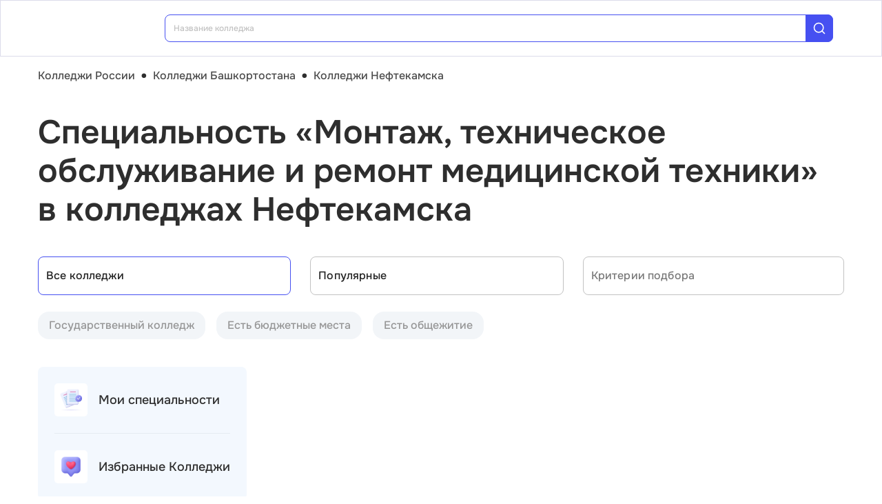

--- FILE ---
content_type: text/html; charset=utf-8
request_url: https://college.edunetwork.ru/2/96/?spec=158
body_size: 20610
content:
<!DOCTYPE html><html lang=ru dir=ltr><head><title>Специальность «Монтаж, техническое обслуживание и ремонт медицинской техники» в колледжах Нефтекамска | Edunetwork 2026</title><meta name="yandex-verification" content="4ecf30ba0913113d" data-qmeta="yandexVerification"><meta name="google-site-verification" content="Xzk-kFTUwY8sGJqJwFgtsnv3JMd4E9N1yF1zx74Os90" data-qmeta="googleSiteVerification"><meta name="robots" content="noindex" data-qmeta="robots"><meta name="description" content="Все колледжи Нефтекамска со специальностью Монтаж, техническое обслуживание и ремонт медицинской техники (12.02.07) | Edunetwork 2026" data-qmeta="description"><meta name="keywords" content="Колледжи техникумы профессиональные училища Нефтекамска официальный сайт специальности отзывы" data-qmeta="keywords"><meta property="og:title" content="Специальность «Монтаж, техническое обслуживание и ремонт медицинской техники» в колледжах Нефтекамска | Edunetwork 2026" data-qmeta="ogTitle"><meta name="og:description" content="Все колледжи Нефтекамска со специальностью Монтаж, техническое обслуживание и ремонт медицинской техники (12.02.07) | Edunetwork 2026" data-qmeta="ogDescription"><meta name="og:image" content="https://college.edunetwork.ru/favicon.ico" data-qmeta="ogImage"><meta property="og:type" content="website" data-qmeta="ogType"><meta property="og:site_name" content="Едунетворк – вузы и колледжи" data-qmeta="ogSiteName"><meta property="og:url" content="https://college.edunetwork.ru/2/96/" data-qmeta="ogUrl"><meta property="og:site" content="https://college.edunetwork.ru/2/96/" data-qmeta="ogSite"><link rel="canonical" href="https://college.edunetwork.ru/2/96/" data-qmeta="canonical"><script type="application/ld+json" data-qmeta="soBreadcrumbs">{"@context":"https://schema.org","@type":"BreadcrumbList","itemListElement":[{"@type":"ListItem","position":1,"name":"Колледжи России","item":"https://college.edunetwork.ru/"},{"@type":"ListItem","position":2,"name":"Колледжи Башкортостана","item":"https://college.edunetwork.ru/2/"},{"@type":"ListItem","position":3,"name":"Колледжи Нефтекамска","item":"https://college.edunetwork.ru/2/96/"},{"@type":"ListItem","position":4,"name":"Специальность «Монтаж, техническое обслуживание и ремонт медицинской техники» в колледжах Нефтекамска"}]}</script><script type="application/ld+json" data-qmeta="soPortalOrganization">{"@context":"https://schema.org","@type":"Organization","name":"Edunetwork","url":"https://college.edunetwork.ru","logo":"https://college.edunetwork.ru/img/logo.svg","contactPoint":{"@type":"ContactPoint","telephone":"+7-800-302-36-20","contactType":"customer service","availableLanguage":["Russian"]}}</script><script type="application/ld+json" data-qmeta="soPageListing">{"@context":"https://schema.org","@type":"ItemList","name":"Специальность «Монтаж, техническое обслуживание и ремонт медицинской техники» в колледжах Нефтекамска | Edunetwork 2026","description":"Все колледжи Нефтекамска со специальностью Монтаж, техническое обслуживание и ремонт медицинской техники (12.02.07) | Edunetwork 2026","url":"https://college.edunetwork.ru/2/96/","numberOfItems":1,"itemListElement":[]}</script><script type="text/javascript" defer data-qmeta="yandexMetrika">(function(m,e,t,r,i,k,a){m[i]=m[i]||function(){(m[i].a=m[i].a||[]).push(arguments)};m[i].l=1*new Date();for(var j=0;j<document.scripts.length;j++){if(document.scripts[j].src===r){return}}k=e.createElement(t),a=e.getElementsByTagName(t)[0],k.async=1,k.src=r,a.parentNode.insertBefore(k,a)})(window,document,"script","https://mc.yandex.ru/metrika/tag.js","ym");ym(19732474,"init",{clickmap:true,trackLinks:true,accurateTrackBounce:true,webvisor:true});</script><script type="text/javascript" defer data-qmeta="googleTagManager">(function(w,d,s,l,i){w[l]=w[l]||[];w[l].push({"gtm.start":new Date().getTime(),event:"gtm.js"});var f=d.getElementsByTagName(s)[0],j=d.createElement(s),dl=l!="dataLayer"?"&l="+l:"";j.async=true;j.src="https://www.googletagmanager.com/gtm.js?id="+i+dl;f.parentNode.insertBefore(j,f)})(window,document,"script","dataLayer","GTM-T2WP5BF");</script><script type="text/javascript" defer data-qmeta="topMail">var _tmr = window._tmr || (window._tmr = []);_tmr.push({id: "3638604", type: "pageView", start: (new Date()).getTime()});(function (d, w, id) {if (d.getElementById(id)) return;var ts = d.createElement("script"); ts.type = "text/javascript"; ts.async = true; ts.id = id;ts.src = "https://top-fwz1.mail.ru/js/code.js";var f = function () {var s = d.getElementsByTagName("script")[0]; s.parentNode.insertBefore(ts, s);};if (w.opera == "[object Opera]") { d.addEventListener("DOMContentLoaded", f, false); } else { f(); }})(document, window, "tmr-code");</script><script type="text/javascript" defer data-qmeta="varioqub">
    (function(e, x, pe, r, i, me, nt){
    e[i]=e[i]||function(){(e[i].a=e[i].a||[]).push(arguments)},
    me=x.createElement(pe),me.async=1,me.src=r,nt=x.getElementsByTagName(pe)[0],me.addEventListener('error',function(){function cb(t){t=t[t.length-1],'function'==typeof t&&t({flags:{}})};Array.isArray(e[i].a)&&e[i].a.forEach(cb);e[i]=function(){cb(arguments)}}),nt.parentNode.insertBefore(me,nt)})
    (window, document, 'script', 'https://abt.s3.yandex.net/expjs/latest/exp.js', 'ymab');
    ymab('metrika.19732474', 'init'/*, {clientFeatures}, {callback}*/);
  </script><base href=/ ><meta charset=utf-8><meta name=format-detection content="telephone=no"><meta name=msapplication-tap-highlight content=no><meta name=viewport content="user-scalable=no,initial-scale=1,maximum-scale=1,minimum-scale=1,width=device-width"><link rel=apple-touch-icon sizes=180x180 href=/apple-touch-icon.png><link rel=icon type=image/png sizes=32x32 href=/favicon-32x32.png><link rel=icon type=image/png sizes=16x16 href=/favicon-16x16.png><link rel=manifest href=/site.webmanifest><link rel=mask-icon href=/safari-pinned-tab.svg color=#5bbad5><meta name=apple-mobile-web-app-title content=Edunetwork><meta name=application-name content=Edunetwork><meta name=msapplication-TileColor content=#da532c><meta name=theme-color content=#ffffff> <link rel="stylesheet" href="/css/vendor.34bc4b16.css"><link rel="stylesheet" href="/css/app.9ef9ac64.css"><link rel="stylesheet" href="/css/118.327e50dc.css"><link rel="stylesheet" href="/css/chunk-common.f3eebb63.css"><link rel="stylesheet" href="/css/293.0b47286b.css"></head><body class="desktop no-touch body--light" data-server-rendered><noscript data-qmeta="topMail"><div><img src="https://top-fwz1.mail.ru/counter?id=3638604;js=na" style="position:absolute;left:-9999px;" alt="Top.Mail.Ru" /></div></noscript><script id="qmeta-init">window.__Q_META__={"title":"Специальность «Монтаж, техническое обслуживание и ремонт медицинской техники» в колледжах Нефтекамска | Edunetwork 2026","meta":{"yandexVerification":{"name":"yandex-verification","content":"4ecf30ba0913113d"},"googleSiteVerification":{"name":"google-site-verification","content":"Xzk-kFTUwY8sGJqJwFgtsnv3JMd4E9N1yF1zx74Os90"},"robots":{"name":"robots","content":"noindex"},"description":{"name":"description","content":"Все колледжи Нефтекамска со специальностью Монтаж, техническое обслуживание и ремонт медицинской техники (12.02.07) | Edunetwork 2026"},"keywords":{"name":"keywords","content":"Колледжи техникумы профессиональные училища Нефтекамска официальный сайт специальности отзывы"},"ogTitle":{"property":"og:title","content":"Специальность «Монтаж, техническое обслуживание и ремонт медицинской техники» в колледжах Нефтекамска | Edunetwork 2026"},"ogDescription":{"name":"og:description","content":"Все колледжи Нефтекамска со специальностью Монтаж, техническое обслуживание и ремонт медицинской техники (12.02.07) | Edunetwork 2026"},"ogImage":{"name":"og:image","content":"https://college.edunetwork.ru/favicon.ico"},"ogType":{"property":"og:type","content":"website"},"ogSiteName":{"property":"og:site_name","content":"Едунетворк – вузы и колледжи"},"ogUrl":{"property":"og:url","content":"https://college.edunetwork.ru/2/96/"},"ogSite":{"property":"og:site","content":"https://college.edunetwork.ru/2/96/"}},"link":{"canonical":{"rel":"canonical","href":"https://college.edunetwork.ru/2/96/"}},"htmlAttr":{},"bodyAttr":{},"script":{"soBreadcrumbs":{"type":"application/ld+json","innerHTML":"{\"@context\":\"https://schema.org\",\"@type\":\"BreadcrumbList\",\"itemListElement\":[{\"@type\":\"ListItem\",\"position\":1,\"name\":\"Колледжи России\",\"item\":\"https://college.edunetwork.ru/\"},{\"@type\":\"ListItem\",\"position\":2,\"name\":\"Колледжи Башкортостана\",\"item\":\"https://college.edunetwork.ru/2/\"},{\"@type\":\"ListItem\",\"position\":3,\"name\":\"Колледжи Нефтекамска\",\"item\":\"https://college.edunetwork.ru/2/96/\"},{\"@type\":\"ListItem\",\"position\":4,\"name\":\"Специальность «Монтаж, техническое обслуживание и ремонт медицинской техники» в колледжах Нефтекамска\"}]}"},"soPortalOrganization":{"type":"application/ld+json","innerHTML":"{\"@context\":\"https://schema.org\",\"@type\":\"Organization\",\"name\":\"Edunetwork\",\"url\":\"https://college.edunetwork.ru\",\"logo\":\"https://college.edunetwork.ru/img/logo.svg\",\"contactPoint\":{\"@type\":\"ContactPoint\",\"telephone\":\"+7-800-302-36-20\",\"contactType\":\"customer service\",\"availableLanguage\":[\"Russian\"]}}"},"soPageListing":{"type":"application/ld+json","innerHTML":"{\"@context\":\"https://schema.org\",\"@type\":\"ItemList\",\"name\":\"Специальность «Монтаж, техническое обслуживание и ремонт медицинской техники» в колледжах Нефтекамска | Edunetwork 2026\",\"description\":\"Все колледжи Нефтекамска со специальностью Монтаж, техническое обслуживание и ремонт медицинской техники (12.02.07) | Edunetwork 2026\",\"url\":\"https://college.edunetwork.ru/2/96/\",\"numberOfItems\":1,\"itemListElement\":[]}"},"yandexMetrika":{"type":"text/javascript","innerHTML":"(function(m,e,t,r,i,k,a){m[i]=m[i]||function(){(m[i].a=m[i].a||[]).push(arguments)};m[i].l=1*new Date();for(var j=0;j<document.scripts.length;j++){if(document.scripts[j].src===r){return}}k=e.createElement(t),a=e.getElementsByTagName(t)[0],k.async=1,k.src=r,a.parentNode.insertBefore(k,a)})(window,document,\"script\",\"https://mc.yandex.ru/metrika/tag.js\",\"ym\");ym(19732474,\"init\",{clickmap:true,trackLinks:true,accurateTrackBounce:true,webvisor:true});","defer":true},"googleTagManager":{"type":"text/javascript","innerHTML":"(function(w,d,s,l,i){w[l]=w[l]||[];w[l].push({\"gtm.start\":new Date().getTime(),event:\"gtm.js\"});var f=d.getElementsByTagName(s)[0],j=d.createElement(s),dl=l!=\"dataLayer\"?\"&l=\"+l:\"\";j.async=true;j.src=\"https://www.googletagmanager.com/gtm.js?id=\"+i+dl;f.parentNode.insertBefore(j,f)})(window,document,\"script\",\"dataLayer\",\"GTM-T2WP5BF\");","defer":true},"topMail":{"type":"text/javascript","innerHTML":"var _tmr = window._tmr || (window._tmr = []);_tmr.push({id: \"3638604\", type: \"pageView\", start: (new Date()).getTime()});(function (d, w, id) {if (d.getElementById(id)) return;var ts = d.createElement(\"script\"); ts.type = \"text/javascript\"; ts.async = true; ts.id = id;ts.src = \"https://top-fwz1.mail.ru/js/code.js\";var f = function () {var s = d.getElementsByTagName(\"script\")[0]; s.parentNode.insertBefore(ts, s);};if (w.opera == \"[object Opera]\") { d.addEventListener(\"DOMContentLoaded\", f, false); } else { f(); }})(document, window, \"tmr-code\");","defer":true},"varioqub":{"type":"text/javascript","innerHTML":"\n    (function(e, x, pe, r, i, me, nt){\n    e[i]=e[i]||function(){(e[i].a=e[i].a||[]).push(arguments)},\n    me=x.createElement(pe),me.async=1,me.src=r,nt=x.getElementsByTagName(pe)[0],me.addEventListener('error',function(){function cb(t){t=t[t.length-1],'function'==typeof t&&t({flags:{}})};Array.isArray(e[i].a)&&e[i].a.forEach(cb);e[i]=function(){cb(arguments)}}),nt.parentNode.insertBefore(me,nt)})\n    (window, document, 'script', 'https://abt.s3.yandex.net/expjs/latest/exp.js', 'ymab');\n    ymab('metrika.19732474', 'init'/*, {clientFeatures}, {callback}*/);\n  ","defer":true}}}</script> <div id=q-app><!--[--><div class="q-layout q-layout--standard s-layout" style="min-height:0px;" tabindex="-1"><!----><!----><header class="q-header q-layout__section--marginal fixed-top m-header" style=""><div class="container"><div class="q-toolbar row no-wrap items-center m-header__toolbar" role="toolbar"><a href="https://edunetwork.ru" title="Edunetwork" class="m-header__logo"><div class="q-img q-img--menu" style="width:41px;" role="img" aria-label="Edunetwork-logo"><div style="padding-bottom:56.24929688378895%;"></div><div class="q-img__content absolute-full q-anchor--skip"></div></div></a><button class="q-btn q-btn-item non-selectable no-outline q-btn--flat q-btn--rectangle text-dark q-btn--actionable q-focusable q-hoverable q-btn--no-uppercase m-header__city-select gt-md a-ml-8 m-header--btn" style="" tabindex="0" type="button"><span class="q-focus-helper"></span><span class="q-btn__content text-center col items-center q-anchor--skip justify-center row no-wrap text-no-wrap"><span class="text-medium-s ellipsis">Нефтекамск</span><i class="q-icon notranslate material-symbols-outlined a-ml-8" style="" aria-hidden="true" role="presentation">expand_more</i></span></button><div class="a-header-org-search m-header__search"><div class="a-header-org-search__wrap"><label class="q-field row no-wrap items-start q-field--filled q-select q-field--auto-height q-select--with-input q-select--without-chips q-select--single a-header-org-search__search" style=""><!----><div class="q-field__inner relative-position col self-stretch"><div class="q-field__control relative-position row no-wrap bg-blue-gray text-stroke" tabindex="-1"><div class="q-field__control-container col relative-position row no-wrap q-anchor--skip"><div class="q-field__native row items-center"><input class="q-field__input q-placeholder col text-medium-xs" style="" value type="search" tabindex="0" role="combobox" aria-readonly="false" aria-autocomplete="list" aria-expanded="false" aria-controls="null_lb" placeholder="Название колледжа"></div><!----></div><div class="q-field__append q-field__marginal row no-wrap items-center"><div class="a-header-org-search__append"><i class="q-icon" style="font-size:1.3rem;" aria-hidden="true" role="presentation"><svg viewBox="0 0 20 20"><use xlink:href="/icons/edu.svg?20251121-2125#search_1"></use></svg></i></div></div><!----><!----></div><!----></div><!----></label></div></div><div class="m-header__subdomains row gt-md"><a class="q-btn q-btn-item non-selectable no-outline q-btn--flat q-btn--rectangle q-btn--square text-dark q-btn--actionable q-focusable q-hoverable q-btn--no-uppercase q-btn--square a-header-subdomain text-medium-s col a-mr-8" style="" tabindex="0" href="https://vuz.edunetwork.ru"><span class="q-focus-helper"></span><span class="q-btn__content text-center col items-center q-anchor--skip justify-center row"><span class="block">Вузы</span></span></a><a class="q-btn q-btn-item non-selectable no-outline q-btn--flat q-btn--rectangle q-btn--square text-white q-btn--actionable q-focusable q-hoverable q-btn--no-uppercase q-btn--square a-header-subdomain a-header-subdomain--active text-medium-s col" style="" tabindex="0"><span class="q-focus-helper"></span><span class="q-btn__content text-center col items-center q-anchor--skip justify-center row"><span class="block">Колледжи</span></span></a></div><!----><button class="q-btn q-btn-item non-selectable no-outline q-btn--outline q-btn--rectangle text-primary q-btn--actionable q-focusable q-hoverable a-button text-medium-m m-header__login m-header__login--unauthorized a-button--sm gt-md m-header__login m-header__login--unauthorized a-button--sm gt-md" style="--0dd27626:unset;" tabindex="0" type="button"><span class="q-focus-helper"></span><span class="q-btn__content text-center col items-center q-anchor--skip justify-center row"><span class="block">Войти</span><!--[--><!--]--></span></button><!----><ul class="a-header-menu-list text-medium-s m-header__menu gt-md"><!--[--><li><a href="/100/" class=""><!--[-->Топ-100 Колледжей<!--]--></a></li><li><a href="https://edunetwork.ru/test/prof/"><!--[-->Профтест<!--]--></a></li><li><a href="https://vuz.edunetwork.ru/2/96/ege/"><!--[-->Калькулятор ЕГЭ/ОГЭ<!--]--></a></li><li><a href="https://edunetwork.ru/professions/"><!--[-->Каталог профессий<!--]--></a></li><li><a href="/abiturientam/" class=""><!--[-->Для абитуриентов<!--]--></a></li><li><a href="https://edunetwork.ru/blog/"><!--[-->Блог<!--]--></a></li><!--]--></ul></div></div><!----></header><div class="q-drawer-container"><aside class="q-drawer q-drawer--right q-layout--prevent-focus q-drawer--standard fixed" style="width:0px;transform:translateX(0px);top:128px;"><div class="q-drawer__content fit scroll column m-burger"><div class="q-scrollarea m-burger__scroll"><div class="q-scrollarea__container scroll relative-position fit hide-scrollbar"><div class="q-scrollarea__content absolute" style=""><!----><div class="container"><div class="q-list a-burger-item text-medium-s"><div class="q-item q-item-type row no-wrap q-item--clickable q-link cursor-pointer q-focusable q-hoverable a-menu-item text-dark" style="" role="listitem" tabindex="0"><div class="q-focus-helper" tabindex="-1"></div><div class="q-item__section column q-item__section--side justify-center q-item__section--avatar a-menu-item__icon"><i class="q-icon" style="font-size:1.375rem;" aria-hidden="true" role="presentation"><svg viewBox="0 0 23 22"><use xlink:href="/icons/edu.svg?20251121-2125#map_pin"></use></svg></i></div><div class="q-item__section column q-item__section--main justify-center"><div style="" class="q-item__label">Нефтекамск</div></div></div><!--[--><!--]--></div><div class="q-list a-burger-item text-medium-s m-burger__item"><div class="q-item q-item-type row no-wrap q-item--clickable q-link cursor-pointer q-focusable q-hoverable a-menu-item text-dark m-burger__item m-burger__item" style="" role="listitem" tabindex="0"><div class="q-focus-helper" tabindex="-1"></div><div class="q-item__section column q-item__section--side justify-center q-item__section--avatar a-menu-item__icon"><i class="q-icon" style="font-size:1.375rem;" aria-hidden="true" role="presentation"><svg viewBox="0 0 22 22"><use xlink:href="/icons/edu.svg?20251121-2125#account_circle"></use></svg></i></div><div class="q-item__section column q-item__section--main justify-center"><div style="" class="q-item__label">Войти в профиль</div></div></div><!--[--><!--]--></div><!----><a href="/favorites/org/" class=""><!--[--><div class="q-list a-burger-item text-medium-s m-burger__item"><div class="q-item q-item-type row no-wrap q-item--clickable q-link cursor-pointer q-focusable q-hoverable a-menu-item text-dark m-burger__item m-burger__item" style="" role="listitem" tabindex="0"><div class="q-focus-helper" tabindex="-1"></div><div class="q-item__section column q-item__section--side justify-center q-item__section--avatar a-menu-item__icon"><i class="q-icon" style="font-size:1.375rem;" aria-hidden="true" role="presentation"><svg viewBox="0 0 20 20"><use xlink:href="/icons/edu.svg?20251121-2125#favorite"></use></svg></i></div><div class="q-item__section column q-item__section--main justify-center"><div style="" class="q-item__label">Избранное</div></div></div><!--[--><!--]--></div><!--]--></a><a href="/100/" class=""><!--[--><div class="q-list a-burger-item text-medium-s m-burger__item"><div class="q-item q-item-type row no-wrap q-item--clickable q-link cursor-pointer q-focusable q-hoverable a-menu-item text-dark m-burger__item m-burger__item" style="" role="listitem" tabindex="0"><div class="q-focus-helper" tabindex="-1"></div><div class="q-item__section column q-item__section--side justify-center q-item__section--avatar a-menu-item__icon"><i class="q-icon" style="font-size:1.375rem;" aria-hidden="true" role="presentation"><svg viewBox="0 0 20 20"><use xlink:href="/icons/edu.svg?20251121-2125#chart_zoom"></use></svg></i></div><div class="q-item__section column q-item__section--main justify-center"><div style="" class="q-item__label">ТОП-100 Колледжей</div></div></div><!--[--><!--]--></div><!--]--></a><div class="q-expansion-item q-item-type q-expansion-item--collapsed q-expansion-item--standard a-burger-expansion-item"><div class="q-expansion-item__container relative-position"><div class="q-item q-item-type row no-wrap q-item--clickable q-link cursor-pointer q-focusable q-hoverable a-burger-expansion-item__header" style="" role="button" tabindex="0" aria-expanded="false" aria-label="Расширять"><div class="q-focus-helper" tabindex="-1"></div><h6 class="a-burger-expansion-item__title"> Сервисы для абитуриентов </h6><div class="q-item__section column q-item__section--side justify-center q-focusable relative-position cursor-pointer a-burger-expansion-item__expansion-icon"><i class="q-icon notranslate material-symbols-outlined q-expansion-item__toggle-icon" style="" aria-hidden="true" role="presentation">keyboard_arrow_down</i></div></div><div class="q-expansion-item__content relative-position" style="display:none;"><!--[--><a href="/dist/" class=""><!--[--><div class="q-list a-burger-item text-medium-s"><div class="q-item q-item-type row no-wrap q-item--clickable q-link cursor-pointer q-focusable q-hoverable a-menu-item text-dark" style="" role="listitem" tabindex="0"><div class="q-focus-helper" tabindex="-1"></div><div class="q-item__section column q-item__section--side justify-center q-item__section--avatar a-menu-item__icon"><i class="q-icon notranslate material-symbols-outlined" style="font-size:;" aria-hidden="true" role="presentation">language</i></div><div class="q-item__section column q-item__section--main justify-center"><div style="" class="q-item__label">Образование дистанционно</div></div></div><!--[--><!--]--></div><!--]--></a><a href="/favorites/spec/" class=""><!--[--><div class="q-list a-burger-item text-medium-s"><div class="q-item q-item-type row no-wrap q-item--clickable q-link cursor-pointer q-focusable q-hoverable a-menu-item text-dark" style="" role="listitem" tabindex="0"><div class="q-focus-helper" tabindex="-1"></div><div class="q-item__section column q-item__section--side justify-center q-item__section--avatar a-menu-item__icon"><i class="q-icon" style="font-size:1.375rem;" aria-hidden="true" role="presentation"><svg viewBox="0 0 22 22"><use xlink:href="/icons/edu.svg?20251121-2125#book"></use></svg></i></div><div class="q-item__section column q-item__section--main justify-center"><div style="" class="q-item__label">Мои специальности</div></div></div><!--[--><!--]--></div><!--]--></a><a href="/2/96/ege/" class=""><!--[--><div class="q-list a-burger-item text-medium-s"><div class="q-item q-item-type row no-wrap q-item--clickable q-link cursor-pointer q-focusable q-hoverable a-menu-item text-dark" style="" role="listitem" tabindex="0"><div class="q-focus-helper" tabindex="-1"></div><div class="q-item__section column q-item__section--side justify-center q-item__section--avatar a-menu-item__icon"><i class="q-icon" style="font-size:1.375rem;" aria-hidden="true" role="presentation"><svg viewBox="0 0 22 22"><use xlink:href="/icons/edu.svg?20251121-2125#pencil"></use></svg></i></div><div class="q-item__section column q-item__section--main justify-center"><div style="" class="q-item__label">Колледжи Нефтекамска по ЕГЭ</div></div></div><!--[--><!--]--></div><!--]--></a><a href="/2/96/openDays/" class=""><!--[--><div class="q-list a-burger-item text-medium-s"><div class="q-item q-item-type row no-wrap q-item--clickable q-link cursor-pointer q-focusable q-hoverable a-menu-item text-dark" style="" role="listitem" tabindex="0"><div class="q-focus-helper" tabindex="-1"></div><div class="q-item__section column q-item__section--side justify-center q-item__section--avatar a-menu-item__icon"><i class="q-icon" style="font-size:1.375rem;" aria-hidden="true" role="presentation"><svg viewBox="0 0 22 22"><use xlink:href="/icons/edu.svg?20251121-2125#book"></use></svg></i></div><div class="q-item__section column q-item__section--main justify-center"><div style="" class="q-item__label">Дни открытых дверей</div></div></div><!--[--><!--]--></div><!--]--></a><a href="https://edunetwork.ru/professions/"><!--[--><div class="q-list a-burger-item text-medium-s"><div class="q-item q-item-type row no-wrap q-item--clickable q-link cursor-pointer q-focusable q-hoverable a-menu-item text-dark" style="" role="listitem" tabindex="0"><div class="q-focus-helper" tabindex="-1"></div><div class="q-item__section column q-item__section--side justify-center q-item__section--avatar a-menu-item__icon"><i class="q-icon" style="font-size:1.375rem;" aria-hidden="true" role="presentation"><svg viewBox="0 0 20 21"><use xlink:href="/icons/edu.svg?20251121-2125#paper"></use></svg></i></div><div class="q-item__section column q-item__section--main justify-center"><div style="" class="q-item__label">Каталог профессий</div></div></div><!--[--><!--]--></div><!--]--></a><a href="https://edunetwork.ru/test/prof/"><!--[--><div class="q-list a-burger-item text-medium-s"><div class="q-item q-item-type row no-wrap q-item--clickable q-link cursor-pointer q-focusable q-hoverable a-menu-item text-dark" style="" role="listitem" tabindex="0"><div class="q-focus-helper" tabindex="-1"></div><div class="q-item__section column q-item__section--side justify-center q-item__section--avatar a-menu-item__icon"><i class="q-icon" style="font-size:1.375rem;" aria-hidden="true" role="presentation"><svg viewBox="0 0 20 21"><use xlink:href="/icons/edu.svg?20251121-2125#quiz_cards"></use></svg></i></div><div class="q-item__section column q-item__section--main justify-center"><div style="" class="q-item__label">Профтест</div></div></div><!--[--><!--]--></div><!--]--></a><a href="/2/96/map/" class=""><!--[--><div class="q-list a-burger-item text-medium-s"><div class="q-item q-item-type row no-wrap q-item--clickable q-link cursor-pointer q-focusable q-hoverable a-menu-item text-dark" style="" role="listitem" tabindex="0"><div class="q-focus-helper" tabindex="-1"></div><div class="q-item__section column q-item__section--side justify-center q-item__section--avatar a-menu-item__icon"><i class="q-icon" style="font-size:1.375rem;" aria-hidden="true" role="presentation"><svg viewBox="0 0 20 21"><use xlink:href="/icons/edu.svg?20251121-2125#library"></use></svg></i></div><div class="q-item__section column q-item__section--main justify-center"><div style="" class="q-item__label">Колледжи Нефтекамска на карте</div></div></div><!--[--><!--]--></div><!--]--></a><a href="https://edunetwork.ru/blog/"><!--[--><div class="q-list a-burger-item text-medium-s"><div class="q-item q-item-type row no-wrap q-item--clickable q-link cursor-pointer q-focusable q-hoverable a-menu-item text-dark" style="" role="listitem" tabindex="0"><div class="q-focus-helper" tabindex="-1"></div><div class="q-item__section column q-item__section--side justify-center q-item__section--avatar a-menu-item__icon"><i class="q-icon" style="font-size:1.375rem;" aria-hidden="true" role="presentation"><svg viewBox="0 0 20 20"><use xlink:href="/icons/edu.svg?20251121-2125#post_add"></use></svg></i></div><div class="q-item__section column q-item__section--main justify-center"><div style="" class="q-item__label">Блог</div></div></div><!--[--><!--]--></div><!--]--></a><!--]--></div></div></div><div class="q-tabs row no-wrap items-center q-tabs--not-scrollable q-tabs--vertical q-tabs__arrows--inside q-tabs--mobile-without-arrows text-medium-m a-switcher a-my-24" role="tablist"><!----><div class="q-tabs__content scroll--mobile row no-wrap items-center self-stretch hide-scrollbar relative-position q-tabs__content--align-justify"><!--[--><div class="q-tab relative-position self-stretch flex flex-center text-center q-tab--inactive q-tab--no-caps q-focusable q-hoverable cursor-pointer text-medium-m" tabindex="0" role="tab" aria-selected="false"><div class="q-focus-helper" tabindex="-1"></div><div class="q-tab__content self-stretch flex-center relative-position q-anchor--skip non-selectable column"><div class="q-tab__label">Вузы</div></div><div class="q-tab__indicator absolute-right"></div></div><div class="q-tab relative-position self-stretch flex flex-center text-center q-tab--inactive q-tab--no-caps q-focusable q-hoverable cursor-pointer text-medium-m" tabindex="0" role="tab" aria-selected="false"><div class="q-focus-helper" tabindex="-1"></div><div class="q-tab__content self-stretch flex-center relative-position q-anchor--skip non-selectable column"><div class="q-tab__label">Колледжи</div></div><div class="q-tab__indicator absolute-right"></div></div><!--]--></div><i class="q-icon notranslate material-symbols-outlined q-tabs__arrow q-tabs__arrow--left absolute q-tab__icon" style="" aria-hidden="true" role="presentation">keyboard_arrow_up</i><i class="q-icon notranslate material-symbols-outlined q-tabs__arrow q-tabs__arrow--right absolute q-tab__icon q-tabs__arrow--faded" style="" aria-hidden="true" role="presentation">keyboard_arrow_down</i></div></div></div><!----></div><!----><div class="q-scrollarea__bar q-scrollarea__bar--v absolute-right q-scrollarea__bar--invisible" style="" aria-hidden="true"></div><div class="q-scrollarea__bar q-scrollarea__bar--h absolute-bottom q-scrollarea__bar--invisible" style="" aria-hidden="true"></div><div class="q-scrollarea__thumb q-scrollarea__thumb--v absolute-right q-scrollarea__thumb--invisible" style="top:0px;height:0px;" aria-hidden="true"></div><div class="q-scrollarea__thumb q-scrollarea__thumb--h absolute-bottom q-scrollarea__thumb--invisible" style="left:0px;width:0px;" aria-hidden="true"></div></div></div></aside></div><!--[--><!--[--><div class="a-mt-16"><div class="m-breadcrumbs container-scrollable m-breadcrumbs--standard"><div class="q-breadcrumbs m-breadcrumbs__breadcrumbs text-medium-m"><div class="flex items-center justify-start q-gutter-sm"><div class="flex items-center text-primary"><a class="q-breadcrumbs__el q-link flex inline items-center relative-position q-link--focusable q-router-link--active m-breadcrumbs__breadcrumbs-el" href="/">Колледжи России</a></div><div class="q-breadcrumbs__separator">•</div><div class="flex items-center text-primary"><a class="q-breadcrumbs__el q-link flex inline items-center relative-position q-link--focusable m-breadcrumbs__breadcrumbs-el" href="/2/">Колледжи Башкортостана</a></div><div class="q-breadcrumbs__separator">•</div><div class="flex items-center q-breadcrumbs--last"><a class="q-breadcrumbs__el q-link flex inline items-center relative-position q-link--focusable q-router-link--exact-active q-router-link--active m-breadcrumbs__breadcrumbs-el" href="/2/96/">Колледжи Нефтекамска</a></div></div></div></div></div><section class="s-main-section"><div class="container"><!--[--><h1 class="h1-listing">Специальность «Монтаж, техническое обслуживание и ремонт медицинской техники» в колледжах Нефтекамска</h1><!--]--></div><!----></section><section class="s-main-section s-ls-filter-mobile a-mt-40 xs"><div class="container"><!--[--><div class="row q-gutter-sm no-wrap"><button class="q-btn q-btn-item non-selectable no-outline q-btn--unelevated q-btn--rectangle bg-blue-gray text-dark q-btn--actionable q-focusable q-hoverable a-button text-medium-m col-grow items-start s-ls-filter-mobile__button a-button--border-light-blue-stroke col-grow items-start s-ls-filter-mobile__button a-button--border-light-blue-stroke" style="--0dd27626:1.25rem;" tabindex="0" type="button"><span class="q-focus-helper"></span><span class="q-btn__content text-center col items-center q-anchor--skip justify-center row"><i class="q-icon" style="" aria-hidden="true" role="img"><svg viewBox="0 0 20 20"><use xlink:href="/icons/edu.svg#tune"></use></svg></i><!--[--><div class="flex justify-between items-center col-grow"><span>Фильтры</span><div class="q-badge flex inline items-center no-wrap q-badge--single-line bg-blue-button text-white q-badge--rounded s-ls-filter-mobile__filter-count a-pa-0 flex flex-center text-semibold-s" style="" role="status">3</div></div><!--]--></span></button><button class="q-btn q-btn-item non-selectable no-outline q-btn--unelevated q-btn--rectangle bg-blue-gray text-dark q-btn--actionable q-focusable q-hoverable a-button text-medium-m s-ls-filter-mobile__button a-button--border-light-blue-stroke a-button--equal-sides s-ls-filter-mobile__button a-button--border-light-blue-stroke a-button--equal-sides" style="--0dd27626:1.25rem;" tabindex="0" type="button"><span class="q-focus-helper"></span><span class="q-btn__content text-center col items-center q-anchor--skip justify-center row"><i class="q-icon" style="" aria-hidden="true" role="img"><svg viewBox="0 0 20 20"><use xlink:href="/icons/edu.svg#swap_vert"></use></svg></i><!--[--><!--]--></span></button><button class="q-btn q-btn-item non-selectable no-outline q-btn--unelevated q-btn--rectangle bg-blue-gray text-dark q-btn--actionable q-focusable q-hoverable a-button text-medium-m s-ls-filter-mobile__button a-button--border-light-blue-stroke a-button--equal-sides s-ls-filter-mobile__button a-button--border-light-blue-stroke a-button--equal-sides" style="--0dd27626:1.25rem;" tabindex="0" type="button"><span class="q-focus-helper"></span><span class="q-btn__content text-center col items-center q-anchor--skip justify-center row"><i class="q-icon" style="" aria-hidden="true" role="img"><svg viewBox="0 0 20 20"><use xlink:href="/icons/edu.svg#search_1"></use></svg></i><!--[--><!--]--></span></button></div><!----><!----><!----><!--]--></div><!----></section><section class="s-main-section s-ls-filter a-mt-40 xs-hide"><div class="container"><!--[--><div class="row q-col-gutter-md"><label class="q-field row no-wrap items-start q-field--outlined q-select q-field--auto-height q-select--without-input q-select--without-chips q-select--single q-field--float a-ls-filter col-xs-12 col-sm-6 col-md-4 a-ls-filter--blue-button" style=""><!----><div class="q-field__inner relative-position col self-stretch"><div class="q-field__control relative-position row no-wrap" tabindex="-1"><div class="q-field__control-container col relative-position row no-wrap q-anchor--skip"><div class="q-field__native row items-center"><span>Все колледжи</span><input class="q-select__focus-target" value="Все колледжи" readonly tabindex="0" role="combobox" aria-readonly="false" aria-autocomplete="none" aria-expanded="false" aria-controls="null_lb"></div><!----></div><div class="q-field__append q-field__marginal row no-wrap items-center q-anchor--skip"><i class="q-icon notranslate material-symbols-outlined q-select__dropdown-icon" style="" aria-hidden="true" role="presentation">expand_more</i></div><!----></div><!----></div><div class="q-field__after q-field__marginal row no-wrap items-center"><ul class="m-modal-links m-modal-specialties_base"><!--[--><li><a href="/2/96/?base=9" title="После 9 класса">После 9 класса</a></li><li><a href="/2/96/?base=11" title="После 11 класса">После 11 класса</a></li><!--]--></ul></div></label><!----><label class="q-field row no-wrap items-start q-field--outlined q-select q-field--auto-height q-select--without-input q-select--without-chips q-select--single q-field--float a-ls-filter col-xs-12 col-sm-6 col-md-4" style=""><!----><div class="q-field__inner relative-position col self-stretch"><div class="q-field__control relative-position row no-wrap" tabindex="-1"><div class="q-field__control-container col relative-position row no-wrap q-anchor--skip"><div class="q-field__native row items-center"><span>Популярные</span><input class="q-select__focus-target" value="Популярные" readonly tabindex="0" role="combobox" aria-readonly="false" aria-autocomplete="none" aria-expanded="false" aria-controls="null_lb"></div><!----></div><div class="q-field__append q-field__marginal row no-wrap items-center"><!--[--><i class="q-icon notranslate material-symbols-outlined" style="transform:rotate(90deg);" aria-hidden="true" role="presentation">sync_alt</i><!--]--></div><!----><!----></div><!----></div><div class="q-field__after q-field__marginal row no-wrap items-center"><ul class="m-modal-links m-modal-sortmodes"><!--[--><li><a href="/2/96/?sort=10" title="По бюджетным местам">По бюджетным местам</a></li><li><a href="/2/96/?sort=21" title="По стоимости обучения">По стоимости обучения</a></li><li><a href="/2/96/?sort=31" title="Низкий проходной балл">Низкий проходной балл</a></li><li><a href="/2/96/?sort=40" title="По количеству специальностей">По количеству специальностей</a></li><!--]--></ul></div></label><label class="q-field row no-wrap items-start q-field--outlined q-select q-field--auto-height q-select--without-input q-select--without-chips q-select--single q-field--float q-field--disabled a-ls-filter col-xs-12 col-sm-6 col-md-4" style="" aria-disabled="true"><!----><div class="q-field__inner relative-position col self-stretch"><div class="q-field__control relative-position row no-wrap" tabindex="-1"><div class="q-field__control-container col relative-position row no-wrap q-anchor--skip"><div class="q-field__native row items-center"><span>Критерии подбора</span></div><!----></div><div class="q-field__append q-field__marginal row no-wrap items-center q-anchor--skip"><i class="q-icon notranslate material-symbols-outlined q-select__dropdown-icon" style="" aria-hidden="true" role="presentation">expand_more</i></div><!----></div><!----></div><!----></label><!----><!----><!----></div><!--]--></div><!----></section><div class="s-ls-filter-chips a-mt-24"><div class="container-scrollable"><div class="s-ls-filter-chips__content row inline q-col-gutter-md"><!--[--><div><div class="s-ls-filter-chips__chip text-medium-m s-ls-filter-chips__chip--info"><span class="s-ls-filter-chips__chip-label">Государственный колледж</span><!----></div><!----></div><div><div class="s-ls-filter-chips__chip text-medium-m s-ls-filter-chips__chip--info"><span class="s-ls-filter-chips__chip-label">Есть бюджетные места</span><!----></div><!----></div><div><div class="s-ls-filter-chips__chip text-medium-m s-ls-filter-chips__chip--info"><span class="s-ls-filter-chips__chip-label">Есть общежитие</span><!----></div><!----></div><!--]--><!----></div></div><div class="container xs"><!----></div></div><div class="s-two-columns container"><main class="s-two-columns__main a-mt-40"><div class="s-two-columns__integration"><!----><div class="m-listing-side m-listing-side--bottom-hidden md"><!--[--><!--]--><div class="m-listing-side__section m-listing-side--rounded-accent m-listing-side--bigger-icons m-listing-side__top"><!--[--><!--[--><a href="/favorites/spec/" class="m-listing-side__item"><div class="m-listing-side__icon"><img src="/3dicons/docs.webp" style="width:32px;" alt></div><div class="m-listing-side__title-wrapper"><div class="m-listing-side__title text-medium-l">Мои специальности</div><!----></div></a><!--]--><!--[--><a href="/favorites/org" class="m-listing-side__item"><div class="m-listing-side__icon"><img src="img/main/pill-icon-budget.webp" style="width:32px;" alt></div><div class="m-listing-side__title-wrapper"><div class="m-listing-side__title text-medium-l">Избранные Колледжи</div><!----></div></a><!--]--><!--]--></div><div class="m-listing-side__section m-listing-side__bottom"><!--[--><!--[--><a href="/2/96/map/" class="m-listing-side__item"><div class="m-listing-side__icon"><img src="/3dicons/pov.webp" style="width:32px;" alt></div><div class="m-listing-side__title-wrapper"><div class="m-listing-side__title text-medium-l">Колледжи на карте</div><div class="m-listing-side__subtitle a-mt-4 text-medium-xs">Колледжи  Нефтекамска на карте города</div></div></a><!--]--><!--[--><a href="/dist/" class="m-listing-side__item"><div class="m-listing-side__icon"><img src="/img/remote.png" style="width:32px;" alt></div><div class="m-listing-side__title-wrapper"><div class="m-listing-side__title text-medium-l">Образование дистанционно</div><!----></div></a><!--]--><!--]--></div><!----></div></div><!----><div class="s-ls-custom-tags a-mt-24"><div class="row justify-center q-col-gutter-md text-regular-m"><!--[--><a href="/2/96/rejting-college/" class="col-xs-12 col-sm-shrink">Рейтинг колледжей</a><!--]--></div></div><!----></main><aside class="gt-md s-two-columns__sidebar a-mt-40"><div class="m-listing-side"><!--[--><!--]--><div class="m-listing-side__section m-listing-side--rounded-accent m-listing-side--bigger-icons m-listing-side__top"><!--[--><!--[--><a href="/favorites/spec/" class="m-listing-side__item"><div class="m-listing-side__icon"><img src="/3dicons/docs.webp" style="width:32px;" alt></div><div class="m-listing-side__title-wrapper"><div class="m-listing-side__title text-medium-l">Мои специальности</div><!----></div></a><!--]--><!--[--><a href="/favorites/org" class="m-listing-side__item"><div class="m-listing-side__icon"><img src="img/main/pill-icon-budget.webp" style="width:32px;" alt></div><div class="m-listing-side__title-wrapper"><div class="m-listing-side__title text-medium-l">Избранные Колледжи</div><!----></div></a><!--]--><!--]--></div><div class="m-listing-side__section m-listing-side__bottom"><!--[--><!--[--><a href="/2/96/map/" class="m-listing-side__item"><div class="m-listing-side__icon"><img src="/3dicons/pov.webp" style="width:32px;" alt></div><div class="m-listing-side__title-wrapper"><div class="m-listing-side__title text-medium-l">Колледжи на карте</div><div class="m-listing-side__subtitle a-mt-4 text-medium-xs">Колледжи  Нефтекамска на карте города</div></div></a><!--]--><!--[--><a href="/dist/" class="m-listing-side__item"><div class="m-listing-side__icon"><img src="/img/remote.png" style="width:32px;" alt></div><div class="m-listing-side__title-wrapper"><div class="m-listing-side__title text-medium-l">Образование дистанционно</div><!----></div></a><!--]--><!--]--></div><!----></div></aside></div><section class="s-main-section s-static-text"><div class="container"><!--[--><!----><div class="text-regular-m text-gray"><!--[--><p> Подробнее о специальности <a href="/specs/158/" class="">Монтаж, техническое обслуживание и ремонт медицинской техники</a></p><!----><!--]--></div><!--]--></div><!----></section><div id="quiz" class="s-quiz s-quiz--listing"><div class="container"><div class="q-img q-img--menu s-quiz__img" style="" role="img"><div style="padding-bottom:56.24929688378895%;"></div><div class="q-img__content absolute-full q-anchor--skip"></div></div><div class="s-quiz__head"><h2 class="s-quiz__title"> Подбери программу обучения </h2><p class="s-quiz__subtitle text-regular-m"> Пройди тест, получи свою идеальную подборку и полезные материалы для поступающих от Edunetwork </p></div><div class="quiz-questions"><div class="quiz-questions__options-wrap"><h5 class="quiz-questions__question">Какой уровень образования интересует на данный момент?</h5><div class="quiz-questions__options"><!--[--><div class="a-quiz-option"><div class="a-quiz-option__option text-regular-s"><span class="a-quiz-option__radio"></span><span>Колледж</span></div></div><div class="a-quiz-option"><div class="a-quiz-option__option text-regular-s"><span class="a-quiz-option__radio"></span><span>Бакалавриат</span></div></div><div class="a-quiz-option"><div class="a-quiz-option__option text-regular-s"><span class="a-quiz-option__radio"></span><span>Второе высшее образование</span></div></div><div class="a-quiz-option"><div class="a-quiz-option__option text-regular-s"><span class="a-quiz-option__radio"></span><span>Магистратура</span></div></div><div class="a-quiz-option"><div class="a-quiz-option__option text-regular-s"><span class="a-quiz-option__radio"></span><span>Аспирантура</span></div></div><div class="a-quiz-option"><div class="a-quiz-option__option text-regular-s"><span class="a-quiz-option__radio"></span><span>MBA</span></div></div><div class="a-quiz-option"><div class="a-quiz-option__option text-regular-s"><span class="a-quiz-option__radio"></span><span>Курсы повышения квалификации</span></div></div><div class="a-quiz-option"><div class="a-quiz-option__option text-regular-s"><span class="a-quiz-option__radio"></span><span>Репетиторство</span></div></div><div class="a-quiz-option"><div class="a-quiz-option__option text-regular-s"><span class="a-quiz-option__radio"></span><span>Онлайн-школа</span></div></div><!--]--></div><div class="quiz-questions__buttons"><button class="q-btn q-btn-item non-selectable no-outline q-btn--outline q-btn--rectangle text-primary q-btn--actionable q-focusable q-hoverable a-button text-medium-m quiz-questions__prev text-medium-s quiz-questions__prev text-medium-s" style="--0dd27626:unset;" tabindex="0" type="button" disabled><span class="q-focus-helper"></span><span class="q-btn__content text-center col items-center q-anchor--skip justify-center row"><i class="q-icon on-left notranslate material-symbols-outlined" style="" aria-hidden="true" role="img">arrow_back_ios</i><span class="block">Назад</span><!--[--><!--]--></span></button><!----></div></div></div></div><div class="a-running-line s-quiz__line"><!----><div class="a-running-line__inner"><div class="a-running-line__line"><!--[--><span class="text-white">ПЕРСОНАЛЬНАЯ ПОДБОРКА ПРОГРАММ</span><span class="text-white">ЧЕК-ЛИСТ В ПОДАРОК</span><span class="text-white">БЕСПЛАТНАЯ КОНСУЛЬТАЦИЯ</span><!--]--></div><div class="a-running-line__line"><!--[--><span class="text-white">ПЕРСОНАЛЬНАЯ ПОДБОРКА ПРОГРАММ</span><span class="text-white">ЧЕК-ЛИСТ В ПОДАРОК</span><span class="text-white">БЕСПЛАТНАЯ КОНСУЛЬТАЦИЯ</span><!--]--></div></div></div></div><!--]--><footer class="footer a-mb-56 md:a-mb-0"><div class="m-footer-top footer__top"><div class="m-footer-top__full container gt-sm"><!--[--><ul class="m-footer-top__column"><!--[--><li class="text-h6"><a href="https://vuz.edunetwork.ru/">Вузы</a></li><li class="text-regular-xs"><a href="https://vuz.edunetwork.ru/77/">Вузы Москвы</a></li><li class="text-regular-xs"><a href="https://vuz.edunetwork.ru/100/">Вузы России</a></li><li class="text-regular-xs"><a href="https://vuz.edunetwork.ru/77/d9/">Медицинские вузы Москвы</a></li><li class="text-regular-xs"><a href="https://vuz.edunetwork.ru/77/d1/">Технические вузы Москвы</a></li><li class="text-regular-xs"><a href="https://vuz.edunetwork.ru/77/d8/">Педагогические вузы Москвы</a></li><li class="text-regular-xs"><a href="https://vuz.edunetwork.ru/77/d46/">Психологические вузы Москвы</a></li><!--]--></ul><ul class="m-footer-top__column"><!--[--><li class="text-h6"><a href="https://college.edunetwork.ru/">Колледжи</a></li><li class="text-regular-xs"><a href="https://college.edunetwork.ru/77/">Колледжи Москвы</a></li><li class="text-regular-xs"><a href="https://college.edunetwork.ru/100/">Колледжи России</a></li><li class="text-regular-xs"><a href="https://college.edunetwork.ru/100/d1/">Медицинские колледжи Москвы</a></li><li class="text-regular-xs"><a href="https://college.edunetwork.ru/100/d41/">Технические колледжи Москвы</a></li><li class="text-regular-xs"><a href="https://college.edunetwork.ru/100/d2/">Педагогические колледжи Москвы</a></li><li class="text-regular-xs"><a href="https://college.edunetwork.ru/100/d7/">Экономические колледжи Москвы</a></li><!--]--></ul><ul class="m-footer-top__column"><!--[--><li class="text-h6"><p>Сервисы для абитуриентов</p></li><li class="text-regular-xs"><a href="https://edunetwork.ru/blog/">Блог</a></li><li class="text-regular-xs"><a href="https://edunetwork.ru/test/prof/">Профтест</a></li><li class="text-regular-xs"><a href="https://edunetwork.ru/professions/">Каталог профессий</a></li><li class="text-regular-xs"><a href="https://vuz.edunetwork.ru/100/ege/">Подбор вузов по баллам ЕГЭ</a></li><li class="text-regular-xs"><a href="https://edunetwork.ru/#quiz">Подбор программы обучения</a></li><li class="text-regular-xs"><a href="https://vuz.edunetwork.ru/abiturientam/">Абитуриентам</a></li><li class="text-regular-xs"><a href="https://vuz.edunetwork.ru/roditelyam/">Родителям</a></li><!--]--></ul><ul class="m-footer-top__column"><!--[--><li class="text-h6"><a href="https://edunetwork.ru/about/">О проекте</a></li><li class="text-regular-xs"><a href="https://edunetwork.ru/contacts/">Контакты</a></li><li class="text-regular-xs"><a href="https://edunetwork.ru/foru/">Реклама</a></li><li class="text-regular-xs"><a href="https://edunetwork.ru/foru/vuz/">Информация для вузов</a></li><li class="text-regular-xs"><a href="https://edunetwork.ru/foru/college/">Информация для колледжей</a></li><!--]--></ul><!--]--></div><div class="m-footer-top__compact container lt-md"><!--[--><div class="q-expansion-item q-item-type q-expansion-item--collapsed q-expansion-item--standard"><div class="q-expansion-item__container relative-position"><div class="q-item q-item-type row no-wrap q-item--clickable q-link cursor-pointer q-focusable q-hoverable" style="" role="button" tabindex="0" aria-expanded="false" aria-label="Расширять"><div class="q-focus-helper" tabindex="-1"></div><h6 class="">Вузы</h6><div class="q-item__section column q-item__section--side justify-center q-focusable relative-position cursor-pointer"><i class="q-icon notranslate material-symbols-outlined q-expansion-item__toggle-icon" style="" aria-hidden="true" role="presentation">keyboard_arrow_down</i></div></div><div class="q-expansion-item__content relative-position" style="display:none;"><ul class="m-footer-top__list"><!--[--><li class="text-medium-s hidden"><a href="https://vuz.edunetwork.ru/">Вузы</a></li><li class="text-medium-s"><a href="https://vuz.edunetwork.ru/77/">Вузы Москвы</a></li><li class="text-medium-s"><a href="https://vuz.edunetwork.ru/100/">Вузы России</a></li><li class="text-medium-s"><a href="https://vuz.edunetwork.ru/77/d9/">Медицинские вузы Москвы</a></li><li class="text-medium-s"><a href="https://vuz.edunetwork.ru/77/d1/">Технические вузы Москвы</a></li><li class="text-medium-s"><a href="https://vuz.edunetwork.ru/77/d8/">Педагогические вузы Москвы</a></li><li class="text-medium-s"><a href="https://vuz.edunetwork.ru/77/d46/">Психологические вузы Москвы</a></li><!--]--></ul></div></div></div><div class="q-expansion-item q-item-type q-expansion-item--collapsed q-expansion-item--standard"><div class="q-expansion-item__container relative-position"><div class="q-item q-item-type row no-wrap q-item--clickable q-link cursor-pointer q-focusable q-hoverable" style="" role="button" tabindex="0" aria-expanded="false" aria-label="Расширять"><div class="q-focus-helper" tabindex="-1"></div><h6 class="">Колледжи</h6><div class="q-item__section column q-item__section--side justify-center q-focusable relative-position cursor-pointer"><i class="q-icon notranslate material-symbols-outlined q-expansion-item__toggle-icon" style="" aria-hidden="true" role="presentation">keyboard_arrow_down</i></div></div><div class="q-expansion-item__content relative-position" style="display:none;"><ul class="m-footer-top__list"><!--[--><li class="text-medium-s hidden"><a href="https://college.edunetwork.ru/">Колледжи</a></li><li class="text-medium-s"><a href="https://college.edunetwork.ru/77/">Колледжи Москвы</a></li><li class="text-medium-s"><a href="https://college.edunetwork.ru/100/">Колледжи России</a></li><li class="text-medium-s"><a href="https://college.edunetwork.ru/100/d1/">Медицинские колледжи Москвы</a></li><li class="text-medium-s"><a href="https://college.edunetwork.ru/100/d41/">Технические колледжи Москвы</a></li><li class="text-medium-s"><a href="https://college.edunetwork.ru/100/d2/">Педагогические колледжи Москвы</a></li><li class="text-medium-s"><a href="https://college.edunetwork.ru/100/d7/">Экономические колледжи Москвы</a></li><!--]--></ul></div></div></div><div class="q-expansion-item q-item-type q-expansion-item--collapsed q-expansion-item--standard"><div class="q-expansion-item__container relative-position"><div class="q-item q-item-type row no-wrap q-item--clickable q-link cursor-pointer q-focusable q-hoverable" style="" role="button" tabindex="0" aria-expanded="false" aria-label="Расширять"><div class="q-focus-helper" tabindex="-1"></div><h6 class="">Сервисы для абитуриентов</h6><div class="q-item__section column q-item__section--side justify-center q-focusable relative-position cursor-pointer"><i class="q-icon notranslate material-symbols-outlined q-expansion-item__toggle-icon" style="" aria-hidden="true" role="presentation">keyboard_arrow_down</i></div></div><div class="q-expansion-item__content relative-position" style="display:none;"><ul class="m-footer-top__list"><!--[--><li class="text-medium-s hidden"><p>Сервисы для абитуриентов</p></li><li class="text-medium-s"><a href="https://edunetwork.ru/blog/">Блог</a></li><li class="text-medium-s"><a href="https://edunetwork.ru/test/prof/">Профтест</a></li><li class="text-medium-s"><a href="https://edunetwork.ru/professions/">Каталог профессий</a></li><li class="text-medium-s"><a href="https://vuz.edunetwork.ru/100/ege/">Подбор вузов по баллам ЕГЭ</a></li><li class="text-medium-s"><a href="https://edunetwork.ru/#quiz">Подбор программы обучения</a></li><li class="text-medium-s"><a href="https://vuz.edunetwork.ru/abiturientam/">Абитуриентам</a></li><li class="text-medium-s"><a href="https://vuz.edunetwork.ru/roditelyam/">Родителям</a></li><!--]--></ul></div></div></div><div class="q-expansion-item q-item-type q-expansion-item--collapsed q-expansion-item--standard"><div class="q-expansion-item__container relative-position"><div class="q-item q-item-type row no-wrap q-item--clickable q-link cursor-pointer q-focusable q-hoverable" style="" role="button" tabindex="0" aria-expanded="false" aria-label="Расширять"><div class="q-focus-helper" tabindex="-1"></div><h6 class="">О проекте</h6><div class="q-item__section column q-item__section--side justify-center q-focusable relative-position cursor-pointer"><i class="q-icon notranslate material-symbols-outlined q-expansion-item__toggle-icon" style="" aria-hidden="true" role="presentation">keyboard_arrow_down</i></div></div><div class="q-expansion-item__content relative-position" style="display:none;"><ul class="m-footer-top__list"><!--[--><li class="text-medium-s hidden"><a href="https://edunetwork.ru/about/">О проекте</a></li><li class="text-medium-s"><a href="https://edunetwork.ru/contacts/">Контакты</a></li><li class="text-medium-s"><a href="https://edunetwork.ru/foru/">Реклама</a></li><li class="text-medium-s"><a href="https://edunetwork.ru/foru/vuz/">Информация для вузов</a></li><li class="text-medium-s"><a href="https://edunetwork.ru/foru/college/">Информация для колледжей</a></li><!--]--></ul></div></div></div><!--]--></div></div><div class="m-footer-bottom a-py-32 md:a-py-48 footer__bottom bg-dark"><div class="container sm:u-grid sm:u-grid-cols-[1fr_auto] sm:u-items-end md:a-gap-x-80 lg:a-gap-x-160"><div class="m-footer-bottom__links sm:u-flex sm:u-flex-col"><div class="a-mb-16 sm:a-mb-24"><a href="/" class="router-link-active m-footer-bottom__logo"><div class="q-img q-img--menu" style="width:188px;height:40px;" role="img" aria-label="logo-white"><div style="padding-bottom:56.24929688378895%;"></div><div class="q-img__content absolute-full q-anchor--skip"></div></div></a></div><div class="m-socials u-flex u-flex-col a-gap-8 sm:a-gap-16 lt-sm"><div class="u-flex u-justify-start"><a href="https://t.me/edunetworkru" class="m-socials__telegram m-socials__item" target="_blank"></a><a href="https://dzen.ru/edunetwork" class="m-socials__dzen m-socials__item" target="_blank"></a><a href="https://vk.com/edunetwork" class="m-socials__vk m-socials__item" target="_blank"></a><a href="https://www.youtube.com/channel/UCZVYtYxng58TUKOCUm5xbzQ/featured" class="m-socials__youtube m-socials__item" target="_blank"></a><a href="https://rutube.ru/channel/25504871" class="m-socials__rutube m-socials__item" target="_blank"></a></div><div class="u-grid u-grid-cols-[repeat(2,112px)] md:u-grid-cols-[repeat(4,67px)] a-gap-8 md:a-gap-x-4"><!--[--><a href="https://play.google.com/store/apps/details?id=com.edunetwork.edunetwork" target="_blank"><div class="q-img q-img--menu" style="" role="img" aria-label="app-links"><div style="padding-bottom:56.24929688378895%;"></div><div class="q-img__content absolute-full q-anchor--skip"></div></div></a><a href="https://appgallery.huawei.com/#/app/C110660981" target="_blank"><div class="q-img q-img--menu" style="" role="img" aria-label="app-links"><div style="padding-bottom:56.24929688378895%;"></div><div class="q-img__content absolute-full q-anchor--skip"></div></div></a><a href="https://www.rustore.ru/catalog/app/com.edunetwork.edunetwork" target="_blank"><div class="q-img q-img--menu" style="" role="img" aria-label="app-links"><div style="padding-bottom:56.24929688378895%;"></div><div class="q-img__content absolute-full q-anchor--skip"></div></div></a><a href="https://apps.apple.com/ru/app/edunetwork-%D0%B2%D1%83%D0%B7%D1%8B-%D0%B8-%D0%BA%D0%BE%D0%BB%D0%BB%D0%B5%D0%B4%D0%B6%D0%B8/id6472437414" target="_blank"><div class="q-img q-img--menu" style="" role="img" aria-label="app-links"><div style="padding-bottom:56.24929688378895%;"></div><div class="q-img__content absolute-full q-anchor--skip"></div></div></a><!--]--></div></div><div class="u-flex u-justify-between u-flex-col md:u-flex-row a-mt-24 sm:a-mt-0"><p class="m-footer-bottom__copyright text-regular-xs a-mb-0 u-order-1 md:u-order-0"> © 2010-2026 EduNetwork.ru </p><a href="/docs/pdf/privacy_policy.pdf" class="m-footer-bottom__politics text-regular-xs a-mb-8 md:a-mb-0" target="_blank"> Политика конфиденциальности </a><a href="/docs/pdf/terms_of_use.pdf" class="m-footer-bottom__agreement text-regular-xs a-mb-24 md:a-mb-0" target="_blank"> Пользовательское соглашение </a></div></div><div class="m-socials u-flex u-flex-col a-gap-8 sm:a-gap-16 gt-xs"><div class="u-flex u-justify-start"><a href="https://t.me/edunetworkru" class="m-socials__telegram m-socials__item" target="_blank"></a><a href="https://dzen.ru/edunetwork" class="m-socials__dzen m-socials__item" target="_blank"></a><a href="https://vk.com/edunetwork" class="m-socials__vk m-socials__item" target="_blank"></a><a href="https://www.youtube.com/channel/UCZVYtYxng58TUKOCUm5xbzQ/featured" class="m-socials__youtube m-socials__item" target="_blank"></a><a href="https://rutube.ru/channel/25504871" class="m-socials__rutube m-socials__item" target="_blank"></a></div><div class="u-grid u-grid-cols-[repeat(2,112px)] md:u-grid-cols-[repeat(4,67px)] a-gap-8 md:a-gap-x-4"><!--[--><a href="https://play.google.com/store/apps/details?id=com.edunetwork.edunetwork" target="_blank"><div class="q-img q-img--menu" style="" role="img" aria-label="app-links"><div style="padding-bottom:56.24929688378895%;"></div><div class="q-img__content absolute-full q-anchor--skip"></div></div></a><a href="https://appgallery.huawei.com/#/app/C110660981" target="_blank"><div class="q-img q-img--menu" style="" role="img" aria-label="app-links"><div style="padding-bottom:56.24929688378895%;"></div><div class="q-img__content absolute-full q-anchor--skip"></div></div></a><a href="https://www.rustore.ru/catalog/app/com.edunetwork.edunetwork" target="_blank"><div class="q-img q-img--menu" style="" role="img" aria-label="app-links"><div style="padding-bottom:56.24929688378895%;"></div><div class="q-img__content absolute-full q-anchor--skip"></div></div></a><a href="https://apps.apple.com/ru/app/edunetwork-%D0%B2%D1%83%D0%B7%D1%8B-%D0%B8-%D0%BA%D0%BE%D0%BB%D0%BB%D0%B5%D0%B4%D0%B6%D0%B8/id6472437414" target="_blank"><div class="q-img q-img--menu" style="" role="img" aria-label="app-links"><div style="padding-bottom:56.24929688378895%;"></div><div class="q-img__content absolute-full q-anchor--skip"></div></div></a><!--]--></div></div></div></div></footer><!--]--><!----><!----><!----><!----><!----><div class="q-loading-bar q-loading-bar--bottom bg-stroke" style="transform:translate3d(-100%,200%,0);height:4px;opacity:0;" aria-hidden="true"></div></div><!----><!--]--></div><script src="/js/vendor.d1298dd5.js" defer></script><script src="/js/118.2a9c53b0.js" defer></script><script src="/js/chunk-common.60e597a1.js" defer></script><script src="/js/293.2cbbd76b.js" defer></script><script src="/js/app.036f9e90.js" defer></script> <div><img src="[data-uri]" style="display: none;"><script>var currentScript=document.currentScript;window.__ENCODED_STATE__=currentScript.previousElementSibling.src;currentScript.parentNode.parentNode.removeChild(currentScript.parentNode);</script></div> </body></html>

--- FILE ---
content_type: application/javascript; charset=UTF-8
request_url: https://college.edunetwork.ru/js/293.2cbbd76b.js
body_size: 5176
content:
"use strict";(globalThis["webpackChunkfrontend_edunetwork"]=globalThis["webpackChunkfrontend_edunetwork"]||[]).push([[293],{16511:(e,t,s)=>{s.d(t,{A:()=>n});var l=s(61758),a=s(58790);const o={class:"a-ma-0 a-px-16 flex items-center full-width text-semibold-s a-ls-filter-mobile__label"},i={class:"a-px-16 a-pb-16 a-ls-filter-mobile__scroll-area"},n={__name:"ALsFilterMobile",props:{facet:{type:Object,default:null}},setup(e){return(t,s)=>{const n=(0,l.g2)("q-item-section"),c=(0,l.g2)("q-badge"),r=(0,l.g2)("q-separator"),u=(0,l.g2)("q-item"),d=(0,l.g2)("q-list"),m=(0,l.g2)("q-expansion-item");return!e.facet||e.facet.disabled&&!e.facet.fixed?(0,l.Q3)("",!0):((0,l.uX)(),(0,l.Wv)(m,{key:0,class:"bg-blue-gray a-ls-filter-mobile",disable:e.facet.disabled},{header:(0,l.k6)((()=>[(0,l.Lk)("p",o,(0,a.v_)(e.facet.selected?.label??e.facet.label),1)])),default:(0,l.k6)((()=>[(0,l.Lk)("div",i,[(0,l.bF)(d,{class:"a-ls-filter-mobile__options",separator:""},{default:(0,l.k6)((()=>[((0,l.uX)(!0),(0,l.CE)(l.FK,null,(0,l.pI)(e.facet.options,((e,t)=>((0,l.uX)(),(0,l.Wv)(u,{key:t,to:e.url},{default:(0,l.k6)((()=>[(0,l.bF)(n,{class:"text-dark text-medium-xs"},{default:(0,l.k6)((()=>[(0,l.eW)((0,a.v_)(e.label),1)])),_:2},1024),e.count?((0,l.uX)(),(0,l.Wv)(n,{key:0,side:""},{default:(0,l.k6)((()=>[(0,l.bF)(c,{color:"light-blue-stroke","text-color":"dark",class:"a-px-4 a-ls-filter-mobile__badge text-medium-xs"},{default:(0,l.k6)((()=>[(0,l.eW)((0,a.v_)(e.count),1)])),_:2},1024)])),_:2},1024)):(0,l.Q3)("",!0),(0,l.bF)(r)])),_:2},1032,["to"])))),128))])),_:1})])])),_:1},8,["disable"]))}}}},98194:(e,t,s)=>{s.d(t,{A:()=>m});var l=s(61758),a=s(58790),o=s(4540);const i=["href"],n={class:"m-integration-main__logo"},c={class:"m-integration-main__info"},r={class:"m-integration-main__title text-semibold-m"},u={class:"m-integration-main__content text-medium-xs"},d=["href"],m={__name:"MIntegrationMain",props:{item:{type:Object,default:()=>({})},yaEvent:{type:String,default:""}},setup(e){const t=(0,l.WQ)("cfg"),s=e;function m(){s.yaEvent&&(0,o.vZ)(s.yaEvent,t),"19"===s.item.id?(0,o.vZ)("Spbume_click",t):s.item.yaGoalName&&(0,o.vZ)(s.item.yaGoalName,t)}return(t,s)=>{const o=(0,l.g2)("q-img");return(0,l.uX)(),(0,l.CE)("div",{class:"m-integration-main",onClick:m},[(0,l.Lk)("a",{class:"m-integration-main__main",href:e.item.url_to,target:"_blank",exact:""},[(0,l.Lk)("div",n,[(0,l.bF)(o,{src:e.item.properties?.image_url_storage},null,8,["src"])]),(0,l.Lk)("div",c,[(0,l.Lk)("div",r,(0,a.v_)(e.item.properties?.title),1),(0,l.Lk)("div",u,(0,a.v_)(e.item.properties?.description),1)])],8,i),(0,l.Lk)("a",{href:`${t.$host.fullRoot}/ads/${e.item.advertising_advertiser_id}/`,target:"_blank",class:"m-integration-main__ads-badge text-regular-xs"}," Реклама ",8,d)])}}}},49449:(e,t,s)=>{s.d(t,{A:()=>m});var l=s(61758),a=s(38734),o=s(58790),i=s(30705),n=s(4540),c=s(64403),r=s(60455);const u={key:0,class:"s-ls-custom-tags"},d={class:"row justify-center q-col-gutter-md text-regular-m"},m={__name:"SLsCustomTags",setup(e){const t=(0,c.u)(),{lsCustomTags:s}=(0,i.bP)(t),m=(0,r.lq)();function b(e){const{rid:t,cid:s}=m.params;return`${(0,n.Vg)(t,s)+e.code}/`}return(e,t)=>{const i=(0,l.g2)("router-link");return(0,a.R1)(s)?.length?((0,l.uX)(),(0,l.CE)("div",u,[(0,l.Lk)("div",d,[((0,l.uX)(!0),(0,l.CE)(l.FK,null,(0,l.pI)((0,a.R1)(s),(e=>((0,l.uX)(),(0,l.Wv)(i,{key:e.code,class:"col-xs-12 col-sm-shrink","active-class":"text-primary",to:b(e)},{default:(0,l.k6)((()=>[(0,l.eW)((0,o.v_)(e.name),1)])),_:2},1032,["to"])))),128))])])):(0,l.Q3)("",!0)}}}},15773:(e,t,s)=>{s.d(t,{A:()=>u});var l=s(61758),a=s(38734),o=s(30705),i=s(27557),n=s(49140),c=s(64403);const r={class:"row q-col-gutter-md"},u={__name:"SLsFilter",setup(e){const t=(0,c.u)(),{lsFacets:s}=(0,o.bP)(t);return(e,o)=>{const c=(0,l.g2)("q-icon");return(0,a.R1)(s)?((0,l.uX)(),(0,l.Wv)((0,a.R1)(n.A),{key:0,class:"s-ls-filter"},{default:(0,l.k6)((()=>[(0,l.Lk)("div",r,[e.$cfg.host.isCollege?((0,l.uX)(),(0,l.Wv)((0,a.R1)(i.A),{key:0,facet:(0,a.R1)(s).specialties_base,class:"col-xs-12 col-sm-6 col-md-4 a-ls-filter--blue-button"},null,8,["facet"])):(0,l.Q3)("",!0),e.$cfg.host.isVuz?((0,l.uX)(),(0,l.Wv)((0,a.R1)(i.A),{key:1,facet:(0,a.R1)(s).levels,class:"col-xs-12 col-sm-6 col-md-4 a-ls-filter--blue-button"},null,8,["facet"])):(0,l.Q3)("",!0),(0,l.bF)((0,a.R1)(i.A),{facet:(0,a.R1)(s).sortmodes,class:"col-xs-12 col-sm-6 col-md-4","hide-dropdown-icon":"",disable:(0,a.R1)(s)?.sortmodes?.disabled||(0,a.R1)(t).isCustomTag},{append:(0,l.k6)((()=>[(0,l.bF)(c,{name:"sym_o_sync_alt",style:{transform:"rotate(90deg)"}})])),_:1},8,["facet","disable"]),(0,l.bF)((0,a.R1)(i.A),{facet:(0,a.R1)(s).variants,class:"col-xs-12 col-sm-6 col-md-4"},null,8,["facet"]),(0,l.bF)((0,a.R1)(i.A),{facet:(0,a.R1)(s).directions,class:"col-xs-12 col-sm-6 col-md-4"},null,8,["facet"]),(0,l.bF)((0,a.R1)(i.A),{facet:(0,a.R1)(s).groups,class:"col-xs-12 col-sm-6 col-md-4"},null,8,["facet"]),(0,l.bF)((0,a.R1)(i.A),{facet:(0,a.R1)(s).forms,class:"col-xs-12 col-sm-6 col-md-4"},null,8,["facet"])])])),_:1})):(0,l.Q3)("",!0)}}}},46602:(e,t,s)=>{s.d(t,{A:()=>p});var l=s(61758),a=s(38734),o=s(58790),i=s(30705),n=s(64403);const c={key:0,class:"s-ls-filter-chips"},r={class:"container-scrollable"},u={class:"s-ls-filter-chips__content row inline q-col-gutter-md"},d={class:"s-ls-filter-chips__chip-label"},m=(0,l.Lk)("br",null,null,-1),b={key:0,class:"xs-hide"},_={class:"s-ls-filter-chips__chip-reset text-no-wrap text-medium-m"},v={class:"container xs"},g={key:0},f={class:"s-ls-filter-chips__chip-reset text-no-wrap text-medium-m"},p={__name:"SLsFilterChips",setup(e){const t=(0,n.u)(),{lsFacets:s,lsFacetChips:p}=(0,i.bP)(t),k=(0,l.EW)((()=>s.value?.levels?.selected?.url??s.value?.specialties_base?.selected?.url??null));return(e,s)=>{const i=(0,l.g2)("q-icon"),n=(0,l.g2)("router-link"),A=(0,l.g2)("q-tooltip");return(0,a.R1)(p)?.length?((0,l.uX)(),(0,l.CE)("div",c,[(0,l.Lk)("div",r,[(0,l.Lk)("div",u,[((0,l.uX)(!0),(0,l.CE)(l.FK,null,(0,l.pI)((0,a.R1)(p),(e=>((0,l.uX)(),(0,l.CE)("div",{key:e.label},[(0,l.Lk)("div",{class:(0,o.C4)(["s-ls-filter-chips__chip text-medium-m",{"s-ls-filter-chips__chip--info":!e.url}])},[(0,l.Lk)("span",d,(0,o.v_)(e.label),1),e.url?((0,l.uX)(),(0,l.Wv)(n,{key:0,to:e.url},{default:(0,l.k6)((()=>[(0,l.bF)(i,{name:"sym_o_close"})])),_:2},1032,["to"])):(0,l.Q3)("",!0)],2),e.url?(0,l.Q3)("",!0):((0,l.uX)(),(0,l.Wv)(A,{key:0,class:"text-regular-s a-pa-16 text-center",offset:[0,8]},{default:(0,l.k6)((()=>[(0,l.eW)(" Подходят все "),m,(0,l.eW)("представленные организации ")])),_:1}))])))),128)),k.value&&(0,a.R1)(t).isLsFilterReset?((0,l.uX)(),(0,l.CE)("div",b,[(0,l.Lk)("div",_,[(0,l.eW)(" Сбросить фильтры "),(0,l.bF)(n,{to:k.value},{default:(0,l.k6)((()=>[(0,l.bF)(i,{name:"sym_o_close"})])),_:1},8,["to"])])])):(0,l.Q3)("",!0)])]),(0,l.Lk)("div",v,[k.value&&(0,a.R1)(t).isLsFilterReset?((0,l.uX)(),(0,l.CE)("div",g,[(0,l.Lk)("div",f,[(0,l.eW)(" Сбросить фильтры "),(0,l.bF)(n,{to:k.value},{default:(0,l.k6)((()=>[(0,l.bF)(i,{name:"sym_o_close"})])),_:1},8,["to"])])])):(0,l.Q3)("",!0)])])):(0,l.Q3)("",!0)}}}},15111:(e,t,s)=>{s.d(t,{A:()=>x});var l=s(61758),a=s(38734),o=s(58790),i=s(25564),n=s(56896),c=s(68659),r=s(62147),u=s(30705),d=s(49140),m=s(64403);const b={class:"row q-gutter-sm no-wrap"},_={class:"flex justify-between items-center col-grow"},v=(0,l.Lk)("span",null,"Фильтры",-1),g={class:"a-py-52 a-px-20 bg-white s-ls-filter-mobile__dialog-content relative-position"},f=(0,l.Lk)("p",{class:"text-h3 a-mb-24"}," Фильтры ",-1),p={class:"column q-gutter-sm"},k={class:"a-py-52 a-px-20 bg-white s-ls-filter-mobile__dialog-content relative-position"},A=(0,l.Lk)("p",{class:"text-h3 a-mb-24"}," Сортировать ",-1),R={class:"a-py-52 a-px-20 bg-white s-ls-filter-mobile__dialog-content relative-position"},F=(0,l.Lk)("p",{class:"text-h3 a-mb-24"}," Поиск вуза ",-1),x={__name:"SLsFilterMobile",setup(e){const t=(0,m.u)(),{lsFacets:s,lsFacetCount:x}=(0,u.bP)(t),y=(0,a.KR)(!1),h=(0,a.KR)(!1),L=(0,a.KR)(!1);return(e,u)=>{const m=(0,l.g2)("q-badge"),C=(0,l.g2)("q-dialog"),Q=(0,l.g2)("q-item-section"),X=(0,l.g2)("q-item"),w=(0,l.g2)("q-list"),E=(0,l.gN)("close-popup");return(0,a.R1)(s)?((0,l.uX)(),(0,l.Wv)((0,a.R1)(d.A),{key:0,class:"s-ls-filter-mobile"},{default:(0,l.k6)((()=>[(0,l.Lk)("div",b,[(0,l.bF)(i.A,{class:"col-grow items-start s-ls-filter-mobile__button a-button--border-light-blue-stroke",color:"blue-gray","text-color":"dark",icon:"svguse:/icons/edu.svg#tune|0 0 20 20","icon-size":"1.25rem",onClick:u[0]||(u[0]=e=>y.value=!0)},{default:(0,l.k6)((()=>[(0,l.Lk)("div",_,[v,(0,a.R1)(x)>0?((0,l.uX)(),(0,l.Wv)(m,{key:0,color:"blue-button","text-color":"white",rounded:"",class:"s-ls-filter-mobile__filter-count a-pa-0 flex flex-center text-semibold-s"},{default:(0,l.k6)((()=>[(0,l.eW)((0,o.v_)((0,a.R1)(x)),1)])),_:1})):(0,l.Q3)("",!0)])])),_:1}),(0,l.bF)(i.A,{class:"s-ls-filter-mobile__button a-button--border-light-blue-stroke a-button--equal-sides",color:"blue-gray","text-color":"dark",icon:"svguse:/icons/edu.svg#swap_vert|0 0 20 20","icon-size":"1.25rem",disable:(0,a.R1)(s).sortmodes?.disabled||(0,a.R1)(t).isCustomTag,onClick:u[1]||(u[1]=e=>h.value=!0)},null,8,["disable"]),(0,l.bF)(i.A,{class:"s-ls-filter-mobile__button a-button--border-light-blue-stroke a-button--equal-sides",color:"blue-gray","text-color":"dark",icon:"svguse:/icons/edu.svg#search_1|0 0 20 20","icon-size":"1.25rem",onClick:u[2]||(u[2]=e=>L.value=!0)})]),(0,l.bF)(C,{modelValue:y.value,"onUpdate:modelValue":u[3]||(u[3]=e=>y.value=e),maximized:""},{default:(0,l.k6)((()=>[(0,l.Lk)("div",g,[(0,l.bo)((0,l.bF)(n.A,{class:"s-ls-filter-mobile__dialog-close a-button-close--round"},null,512),[[E]]),f,(0,l.Lk)("div",p,[e.$cfg.host.isCollege?((0,l.uX)(),(0,l.Wv)(r.A,{key:0,facet:(0,a.R1)(s).specialties_base},null,8,["facet"])):(0,l.Q3)("",!0),e.$cfg.host.isVuz?((0,l.uX)(),(0,l.Wv)(r.A,{key:1,facet:(0,a.R1)(s).levels},null,8,["facet"])):(0,l.Q3)("",!0),(0,l.bF)(r.A,{facet:(0,a.R1)(s).directions},null,8,["facet"]),(0,l.bF)(r.A,{facet:(0,a.R1)(s).groups},null,8,["facet"]),(0,l.bF)(r.A,{facet:(0,a.R1)(s).forms},null,8,["facet"]),(0,l.bF)(r.A,{facet:(0,a.R1)(s).variants},null,8,["facet"])])])])),_:1},8,["modelValue"]),(0,l.bF)(C,{modelValue:h.value,"onUpdate:modelValue":u[4]||(u[4]=e=>h.value=e),maximized:""},{default:(0,l.k6)((()=>[(0,l.Lk)("div",k,[(0,l.bo)((0,l.bF)(n.A,{class:"s-ls-filter-mobile__dialog-close a-button-close--round"},null,512),[[E]]),A,(0,l.Lk)("div",null,[(0,l.bF)(w,{class:"q-gutter-sm"},{default:(0,l.k6)((()=>[(0,l.bF)(X,{class:"s-ls-filter-mobile__sort-option s-ls-filter-mobile__sort-option--active"},{default:(0,l.k6)((()=>[(0,l.bF)(Q,{class:"text-dark text-medium-xs"},{default:(0,l.k6)((()=>[(0,l.eW)((0,o.v_)((0,a.R1)(s).sortmodes.selected?.label??(0,a.R1)(s).sortmodes.label),1)])),_:1})])),_:1}),((0,l.uX)(!0),(0,l.CE)(l.FK,null,(0,l.pI)((0,a.R1)(s).sortmodes.options,((e,t)=>((0,l.uX)(),(0,l.Wv)(X,{key:t,to:e.url,class:"s-ls-filter-mobile__sort-option"},{default:(0,l.k6)((()=>[(0,l.bF)(Q,{class:"text-dark text-medium-xs"},{default:(0,l.k6)((()=>[(0,l.eW)((0,o.v_)(e.label),1)])),_:2},1024)])),_:2},1032,["to"])))),128))])),_:1})])])])),_:1},8,["modelValue"]),(0,l.bF)(C,{modelValue:L.value,"onUpdate:modelValue":u[5]||(u[5]=e=>L.value=e),maximized:""},{default:(0,l.k6)((()=>[(0,l.Lk)("div",R,[(0,l.bo)((0,l.bF)(n.A,{class:"s-ls-filter-mobile__dialog-close a-button-close--round"},null,512),[[E]]),F,(0,l.Lk)("div",null,[(0,l.bF)(c.A,{class:"a-header-org-search--dialog","show-close":!1})])])])),_:1},8,["modelValue"])])),_:1})):(0,l.Q3)("",!0)}}}},69309:(e,t,s)=>{s.d(t,{A:()=>c});var l=s(38734),a=s(61758),o=s(32446),i=s(64403);const n={key:0,class:"s-integration-main"},c={__name:"SLsIntegration",props:{yaEvents:{type:Array,default:()=>[]}},setup(e){const t=(0,i.u)();return(s,i)=>(0,l.R1)(t).lsAdvertisings?((0,a.uX)(),(0,a.CE)("div",n,[((0,a.uX)(!0),(0,a.CE)(a.FK,null,(0,a.pI)((0,l.R1)(t).lsAdvertisings.slice(0,3),((t,s)=>((0,a.uX)(),(0,a.Wv)((0,l.R1)(o.A),{key:s,item:t,"ya-event":e.yaEvents?.[s]||""},null,8,["item","ya-event"])))),128))])):(0,a.Q3)("",!0)}}},81553:(e,t,s)=>{s.d(t,{A:()=>C});var l=s(61758),a=s(38734),o=s(58790),i=s(19570),n=s(62491),c=s(51173),r=s(4964),u=s(20493),d=s(60170),m=s(49140),b=s(32116),_=s(85601),v=s(11747),g=s(63293),f=s(28183),p=s(6059),k=s(64403);const A={class:"a-mt-16"},R={class:"h1-listing"},F={class:"s-two-columns container"},x={class:"s-two-columns__main a-mt-40"},y={class:"s-two-columns__integration"},h={class:"gt-md s-two-columns__sidebar a-mt-40"},L={preFetch:e=>(0,k.u)(e.store).load(e.currentRoute,e)},C=Object.assign(L,{__name:"listing2",setup(e){const t=(0,k.u)();return(0,l.KC)((async()=>{t.isAuthorized||await t.loadFavOrgIds()})),(0,c.A)((()=>t.metaPluginData)),(e,s)=>{const c=(0,l.g2)("q-no-ssr");return(0,l.uX)(),(0,l.CE)(l.FK,null,[(0,l.Lk)("div",A,[(0,l.bF)((0,a.R1)(u.A),{items:(0,a.R1)(t).breadcrumbs,mods:"standard"},null,8,["items"])]),(0,l.bF)(m.A,null,{default:(0,l.k6)((()=>[(0,l.Lk)("h1",R,(0,o.v_)((0,a.R1)(t).SEO_H1),1)])),_:1}),(0,l.bF)(n.A,{class:"a-mt-40 xs"}),(0,l.bF)((0,a.R1)(g.A),{class:"a-mt-40 xs-hide"}),(0,l.bF)(i.A,{class:"a-mt-24"}),(0,l.Lk)("div",F,[(0,l.Lk)("main",x,[(0,l.Lk)("div",y,[(0,l.bF)(c,null,{default:(0,l.k6)((()=>[(0,l.bF)((0,a.R1)(f.A),{"ya-events":["tgb_1","tgb_2","tgb_3"]})])),_:1}),(0,l.bF)((0,a.R1)(d.A),{"enabled-map":(0,a.R1)(t).isLsCityMapEnabled,"enabled-ege":!!(0,a.R1)(t).lsCity,"major-city":(0,a.R1)(t).isLsBigCity,"name-rp":(0,a.R1)(t).LS_GEO_NAME_RP,class:"m-listing-side--bottom-hidden md"},null,8,["enabled-map","enabled-ege","major-city","name-rp"])]),(0,l.bF)((0,a.R1)(b.A),{"favorite-list":(0,a.R1)(t).favOrgIds,"is-authorized":(0,a.R1)(t).isAuthorized},null,8,["favorite-list","is-authorized"]),(0,l.bF)((0,a.R1)(_.A),{class:"a-mt-24"}),(0,l.bF)((0,a.R1)(r.A),{pager:(0,a.R1)(t).lsPager,class:"a-mt-36"},null,8,["pager"])]),(0,l.Lk)("aside",h,[(0,l.bF)((0,a.R1)(d.A),{"enabled-map":(0,a.R1)(t).isLsCityMapEnabled,"enabled-ege":"dist"!==e.$route?.params?.rid,"major-city":(0,a.R1)(t).isLsBigCity,"name-rp":(0,a.R1)(t).LS_GEO_NAME_RP},null,8,["enabled-map","enabled-ege","major-city","name-rp"])])]),(0,l.bF)((0,a.R1)(v.A)),(0,l.bF)((0,a.R1)(p.A),{class:"s-quiz--listing"})],64)}}})},62147:(e,t,s)=>{s.d(t,{A:()=>b});var l=s(63056),a=s(47903),o=s(4741),i=s(35470),n=s(31299),c=s(80580),r=s(71916),u=s(98582),d=s.n(u);const m=l.A,b=m;d()(l.A,"components",{QExpansionItem:a.A,QList:o.A,QItem:i.A,QItemSection:n.A,QBadge:c.A,QSeparator:r.A})},32446:(e,t,s)=>{s.d(t,{A:()=>c});var l=s(29107),a=s(42332),o=s(98582),i=s.n(o);const n=l.A,c=n;i()(l.A,"components",{QImg:a.A})},85601:(e,t,s)=>{s.d(t,{A:()=>o});var l=s(83938);const a=l.A,o=a},63293:(e,t,s)=>{s.d(t,{A:()=>c});var l=s(72278),a=s(9030),o=s(98582),i=s.n(o);const n=l.A,c=n;i()(l.A,"components",{QIcon:a.A})},19570:(e,t,s)=>{s.d(t,{A:()=>r});var l=s(48655),a=s(9030),o=s(16332),i=s(98582),n=s.n(i);const c=l.A,r=c;n()(l.A,"components",{QIcon:a.A,QTooltip:o.A})},62491:(e,t,s)=>{s.d(t,{A:()=>_});var l=s(58536),a=s(80580),o=s(74078),i=s(4741),n=s(35470),c=s(31299),r=s(23394),u=s(31202),d=s(98582),m=s.n(d);const b=l.A,_=b;m()(l.A,"components",{QBadge:a.A,QDialog:o.A,QList:i.A,QItem:n.A,QItemSection:c.A,QBtn:r.A}),m()(l.A,"directives",{ClosePopup:u.A})},28183:(e,t,s)=>{s.d(t,{A:()=>o});var l=s(98300);const a=l.A,o=a},29293:(e,t,s)=>{s.r(t),s.d(t,{default:()=>c});var l=s(27750),a=s(80255),o=s(98582),i=s.n(o);const n=l.A,c=n;i()(l.A,"components",{QNoSsr:a.A})},63056:(e,t,s)=>{s.d(t,{A:()=>l.A});var l=s(16511)},29107:(e,t,s)=>{s.d(t,{A:()=>l.A});var l=s(98194)},83938:(e,t,s)=>{s.d(t,{A:()=>l.A});var l=s(49449)},72278:(e,t,s)=>{s.d(t,{A:()=>l.A});var l=s(15773)},48655:(e,t,s)=>{s.d(t,{A:()=>l.A});var l=s(46602)},58536:(e,t,s)=>{s.d(t,{A:()=>l.A});var l=s(15111)},98300:(e,t,s)=>{s.d(t,{A:()=>l.A});var l=s(69309)},27750:(e,t,s)=>{s.d(t,{A:()=>l.A});var l=s(81553)}}]);